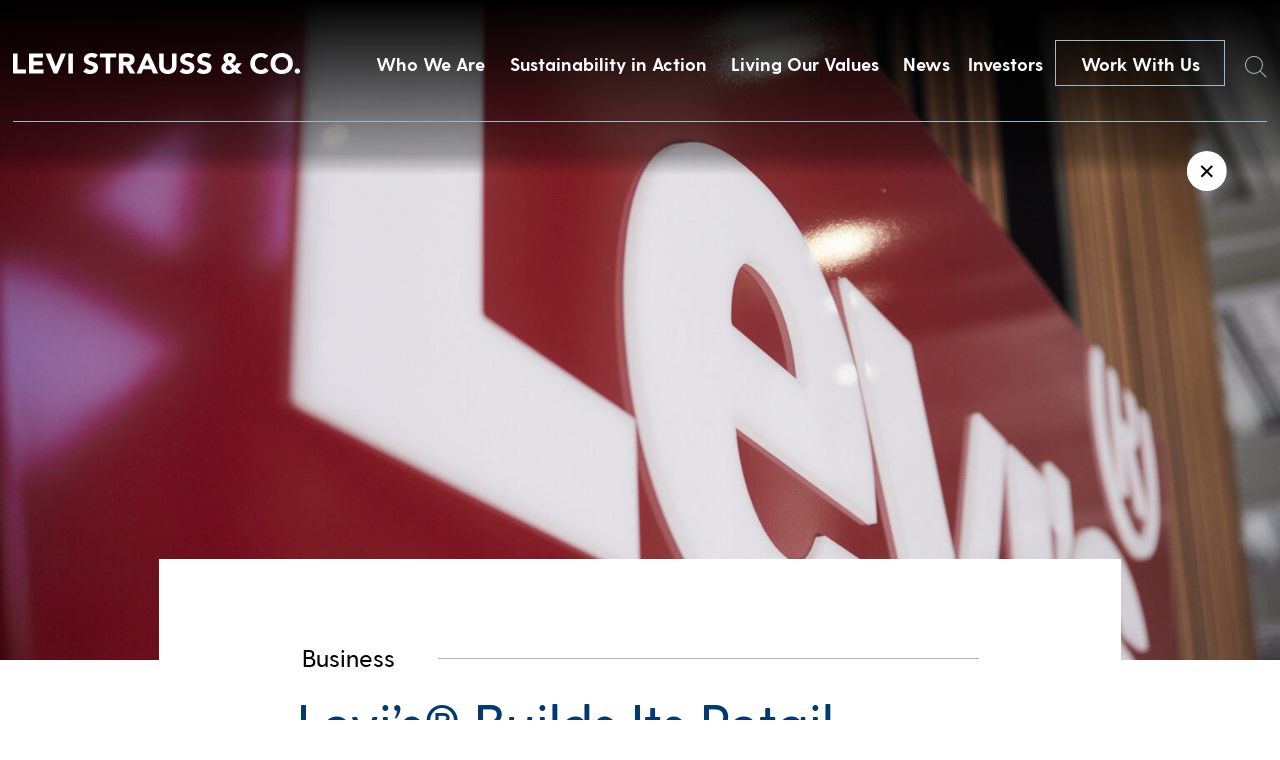

--- FILE ---
content_type: text/html; charset=UTF-8
request_url: https://www.levistrauss.com/2021/07/12/levis-builds-its-retail-footprint-around-the-world/
body_size: 13273
content:
<!doctype html>
<html lang="en-US" class="no-js">

  <head>
    <!-- Google Tag Manager -->
    <script>
    (function(w, d, s, l, i) {
      w[l] = w[l] || [];
      w[l].push({
        'gtm.start': new Date().getTime(),
        event: 'gtm.js'
      });
      var f = d.getElementsByTagName(s)[0],
        j = d.createElement(s),
        dl = l != 'dataLayer' ? '&l=' + l : '';
      j.async = true;
      j.src =
        'https://www.googletagmanager.com/gtm.js?id=' + i + dl;
      f.parentNode.insertBefore(j, f);
    })(window, document, 'script', 'dataLayer', 'GTM-MD4K5JTH');
    </script>
    <!-- End Google Tag Manager -->
    <meta charset="UTF-8">
    <title>Levi’s® Builds Its Retail Footprint Around the World - Levi Strauss &amp; Co : Levi Strauss &amp; Co</title>

    <link href="//www.google-analytics.com" rel="dns-prefetch">
    <link href="https://www.levistrauss.com/wp-content/themes/levis/img/icons/mappin.png" rel="shortcut icon">
    <link href="https://www.levistrauss.com/wp-content/themes/levis/img/icons/mappin.png" rel="apple-touch-icon-precomposed">

    <meta http-equiv="X-UA-Compatible" content="IE=edge,chrome=1">
    <meta name="viewport" content="width=device-width, initial-scale=1.0">
    <meta name="description" content="Levi Strauss &#8211; Levi Strauss &amp; Co">

    <meta name='robots' content='index, follow, max-image-preview:large, max-snippet:-1, max-video-preview:-1' />
	<style>img:is([sizes="auto" i], [sizes^="auto," i]) { contain-intrinsic-size: 3000px 1500px }</style>
	
	<!-- This site is optimized with the Yoast SEO plugin v22.9 - https://yoast.com/wordpress/plugins/seo/ -->
	<meta name="description" content="Brick-and-mortar stores remain an integral part of our direct-to-consumer strategy and business across our global fleet. Learn more." />
	<link rel="canonical" href="https://www.levistrauss.com/2021/07/12/levis-builds-its-retail-footprint-around-the-world/" />
	<meta property="og:locale" content="en_US" />
	<meta property="og:type" content="article" />
	<meta property="og:title" content="Levi’s® Builds Its Retail Footprint Around the World - Levi Strauss &amp; Co" />
	<meta property="og:description" content="Brick-and-mortar stores remain an integral part of our direct-to-consumer strategy and business across our global fleet. Learn more." />
	<meta property="og:url" content="https://www.levistrauss.com/2021/07/12/levis-builds-its-retail-footprint-around-the-world/" />
	<meta property="og:site_name" content="Levi Strauss &amp; Co" />
	<meta property="article:published_time" content="2021-07-12T08:00:35+00:00" />
	<meta property="article:modified_time" content="2021-07-09T18:52:05+00:00" />
	<meta property="og:image" content="https://www.levistrauss.com/wp-content/uploads/2021/07/2021713_UNZIPPED_OO-BUSINESS-UPDATE_HERO.jpg" />
	<meta property="og:image:width" content="2000" />
	<meta property="og:image:height" content="1210" />
	<meta property="og:image:type" content="image/jpeg" />
	<meta name="author" content="Unzipped Staff" />
	<meta name="twitter:card" content="summary_large_image" />
	<meta name="twitter:label1" content="Written by" />
	<meta name="twitter:data1" content="Unzipped Staff" />
	<meta name="twitter:label2" content="Est. reading time" />
	<meta name="twitter:data2" content="3 minutes" />
	<script type="application/ld+json" class="yoast-schema-graph">{"@context":"https://schema.org","@graph":[{"@type":"WebPage","@id":"https://www.levistrauss.com/2021/07/12/levis-builds-its-retail-footprint-around-the-world/","url":"https://www.levistrauss.com/2021/07/12/levis-builds-its-retail-footprint-around-the-world/","name":"Levi’s® Builds Its Retail Footprint Around the World - Levi Strauss &amp; Co","isPartOf":{"@id":"https://www.levistrauss.com/#website"},"primaryImageOfPage":{"@id":"https://www.levistrauss.com/2021/07/12/levis-builds-its-retail-footprint-around-the-world/#primaryimage"},"image":{"@id":"https://www.levistrauss.com/2021/07/12/levis-builds-its-retail-footprint-around-the-world/#primaryimage"},"thumbnailUrl":"https://www.levistrauss.com/wp-content/uploads/2021/07/2021713_UNZIPPED_OO-BUSINESS-UPDATE_HERO.jpg","datePublished":"2021-07-12T08:00:35+00:00","dateModified":"2021-07-09T18:52:05+00:00","author":{"@id":"https://www.levistrauss.com/#/schema/person/a4fd113849666d6c4940001059c810b1"},"description":"Brick-and-mortar stores remain an integral part of our direct-to-consumer strategy and business across our global fleet. Learn more.","breadcrumb":{"@id":"https://www.levistrauss.com/2021/07/12/levis-builds-its-retail-footprint-around-the-world/#breadcrumb"},"inLanguage":"en-US","potentialAction":[{"@type":"ReadAction","target":["https://www.levistrauss.com/2021/07/12/levis-builds-its-retail-footprint-around-the-world/"]}]},{"@type":"ImageObject","inLanguage":"en-US","@id":"https://www.levistrauss.com/2021/07/12/levis-builds-its-retail-footprint-around-the-world/#primaryimage","url":"https://www.levistrauss.com/wp-content/uploads/2021/07/2021713_UNZIPPED_OO-BUSINESS-UPDATE_HERO.jpg","contentUrl":"https://www.levistrauss.com/wp-content/uploads/2021/07/2021713_UNZIPPED_OO-BUSINESS-UPDATE_HERO.jpg","width":2000,"height":1210,"caption":"global retail footprint"},{"@type":"BreadcrumbList","@id":"https://www.levistrauss.com/2021/07/12/levis-builds-its-retail-footprint-around-the-world/#breadcrumb","itemListElement":[{"@type":"ListItem","position":1,"name":"Home","item":"https://www.levistrauss.com/"},{"@type":"ListItem","position":2,"name":"Levi’s® Builds Its Retail Footprint Around the World"}]},{"@type":"WebSite","@id":"https://www.levistrauss.com/#website","url":"https://www.levistrauss.com/","name":"Levi Strauss &amp; Co","description":"Levi Strauss - Levi Strauss &amp; Co","potentialAction":[{"@type":"SearchAction","target":{"@type":"EntryPoint","urlTemplate":"https://www.levistrauss.com/?s={search_term_string}"},"query-input":"required name=search_term_string"}],"inLanguage":"en-US"},{"@type":"Person","@id":"https://www.levistrauss.com/#/schema/person/a4fd113849666d6c4940001059c810b1","name":"Unzipped Staff","image":{"@type":"ImageObject","inLanguage":"en-US","@id":"https://www.levistrauss.com/#/schema/person/image/","url":"https://secure.gravatar.com/avatar/b6e00b3e9ad2a4074ec59de7c942860a492bda352f2abfa010c9cb15f945809e?s=96&d=mm&r=pg","contentUrl":"https://secure.gravatar.com/avatar/b6e00b3e9ad2a4074ec59de7c942860a492bda352f2abfa010c9cb15f945809e?s=96&d=mm&r=pg","caption":"Unzipped Staff"},"url":"https://www.levistrauss.com/author/dsamaniegolevi-com/"}]}</script>
	<!-- / Yoast SEO plugin. -->


<script type="text/javascript">
/* <![CDATA[ */
window._wpemojiSettings = {"baseUrl":"https:\/\/s.w.org\/images\/core\/emoji\/16.0.1\/72x72\/","ext":".png","svgUrl":"https:\/\/s.w.org\/images\/core\/emoji\/16.0.1\/svg\/","svgExt":".svg","source":{"concatemoji":"https:\/\/www.levistrauss.com\/wp-includes\/js\/wp-emoji-release.min.js?ver=6.8.3"}};
/*! This file is auto-generated */
!function(s,n){var o,i,e;function c(e){try{var t={supportTests:e,timestamp:(new Date).valueOf()};sessionStorage.setItem(o,JSON.stringify(t))}catch(e){}}function p(e,t,n){e.clearRect(0,0,e.canvas.width,e.canvas.height),e.fillText(t,0,0);var t=new Uint32Array(e.getImageData(0,0,e.canvas.width,e.canvas.height).data),a=(e.clearRect(0,0,e.canvas.width,e.canvas.height),e.fillText(n,0,0),new Uint32Array(e.getImageData(0,0,e.canvas.width,e.canvas.height).data));return t.every(function(e,t){return e===a[t]})}function u(e,t){e.clearRect(0,0,e.canvas.width,e.canvas.height),e.fillText(t,0,0);for(var n=e.getImageData(16,16,1,1),a=0;a<n.data.length;a++)if(0!==n.data[a])return!1;return!0}function f(e,t,n,a){switch(t){case"flag":return n(e,"\ud83c\udff3\ufe0f\u200d\u26a7\ufe0f","\ud83c\udff3\ufe0f\u200b\u26a7\ufe0f")?!1:!n(e,"\ud83c\udde8\ud83c\uddf6","\ud83c\udde8\u200b\ud83c\uddf6")&&!n(e,"\ud83c\udff4\udb40\udc67\udb40\udc62\udb40\udc65\udb40\udc6e\udb40\udc67\udb40\udc7f","\ud83c\udff4\u200b\udb40\udc67\u200b\udb40\udc62\u200b\udb40\udc65\u200b\udb40\udc6e\u200b\udb40\udc67\u200b\udb40\udc7f");case"emoji":return!a(e,"\ud83e\udedf")}return!1}function g(e,t,n,a){var r="undefined"!=typeof WorkerGlobalScope&&self instanceof WorkerGlobalScope?new OffscreenCanvas(300,150):s.createElement("canvas"),o=r.getContext("2d",{willReadFrequently:!0}),i=(o.textBaseline="top",o.font="600 32px Arial",{});return e.forEach(function(e){i[e]=t(o,e,n,a)}),i}function t(e){var t=s.createElement("script");t.src=e,t.defer=!0,s.head.appendChild(t)}"undefined"!=typeof Promise&&(o="wpEmojiSettingsSupports",i=["flag","emoji"],n.supports={everything:!0,everythingExceptFlag:!0},e=new Promise(function(e){s.addEventListener("DOMContentLoaded",e,{once:!0})}),new Promise(function(t){var n=function(){try{var e=JSON.parse(sessionStorage.getItem(o));if("object"==typeof e&&"number"==typeof e.timestamp&&(new Date).valueOf()<e.timestamp+604800&&"object"==typeof e.supportTests)return e.supportTests}catch(e){}return null}();if(!n){if("undefined"!=typeof Worker&&"undefined"!=typeof OffscreenCanvas&&"undefined"!=typeof URL&&URL.createObjectURL&&"undefined"!=typeof Blob)try{var e="postMessage("+g.toString()+"("+[JSON.stringify(i),f.toString(),p.toString(),u.toString()].join(",")+"));",a=new Blob([e],{type:"text/javascript"}),r=new Worker(URL.createObjectURL(a),{name:"wpTestEmojiSupports"});return void(r.onmessage=function(e){c(n=e.data),r.terminate(),t(n)})}catch(e){}c(n=g(i,f,p,u))}t(n)}).then(function(e){for(var t in e)n.supports[t]=e[t],n.supports.everything=n.supports.everything&&n.supports[t],"flag"!==t&&(n.supports.everythingExceptFlag=n.supports.everythingExceptFlag&&n.supports[t]);n.supports.everythingExceptFlag=n.supports.everythingExceptFlag&&!n.supports.flag,n.DOMReady=!1,n.readyCallback=function(){n.DOMReady=!0}}).then(function(){return e}).then(function(){var e;n.supports.everything||(n.readyCallback(),(e=n.source||{}).concatemoji?t(e.concatemoji):e.wpemoji&&e.twemoji&&(t(e.twemoji),t(e.wpemoji)))}))}((window,document),window._wpemojiSettings);
/* ]]> */
</script>
<style id='wp-emoji-styles-inline-css' type='text/css'>

	img.wp-smiley, img.emoji {
		display: inline !important;
		border: none !important;
		box-shadow: none !important;
		height: 1em !important;
		width: 1em !important;
		margin: 0 0.07em !important;
		vertical-align: -0.1em !important;
		background: none !important;
		padding: 0 !important;
	}
</style>
<link rel='stylesheet' id='wp-block-library-css' href='https://www.levistrauss.com/wp-includes/css/dist/block-library/style.min.css?ver=6.8.3' media='all' />
<style id='classic-theme-styles-inline-css' type='text/css'>
/*! This file is auto-generated */
.wp-block-button__link{color:#fff;background-color:#32373c;border-radius:9999px;box-shadow:none;text-decoration:none;padding:calc(.667em + 2px) calc(1.333em + 2px);font-size:1.125em}.wp-block-file__button{background:#32373c;color:#fff;text-decoration:none}
</style>
<link rel='stylesheet' id='normalize-css' href='https://www.levistrauss.com/wp-content/themes/levis/normalize.css?ver=1.0' media='all' />
<link rel='stylesheet' id='html5blank-css' href='https://www.levistrauss.com/wp-content/themes/levis/style.css?ver=1.5.2' media='all' />
<link rel='stylesheet' id='lsco-menu-styles-css' href='https://www.levistrauss.com/wp-content/themes/levis/menu-styles.css' media='all' />
<script type="text/javascript" src="https://www.levistrauss.com/wp-content/themes/levis/js/lib/conditionizr-4.3.0.min.js?ver=4.3.0" id="conditionizr-js"></script>
<script type="text/javascript" src="https://www.levistrauss.com/wp-content/themes/levis/js/lib/modernizr-2.7.1.min.js?ver=2.7.1" id="modernizr-js"></script>
<script type="text/javascript" src="https://www.levistrauss.com/wp-includes/js/jquery/jquery.min.js?ver=3.7.1" id="jquery-core-js"></script>
<script type="text/javascript" src="https://www.levistrauss.com/wp-includes/js/jquery/jquery-migrate.min.js?ver=3.4.1" id="jquery-migrate-js"></script>
<script type="text/javascript" src="https://www.levistrauss.com/wp-content/themes/levis/js/slick.min.js?ver=1.0.0" id="slick-js"></script>
<script type="text/javascript" src="https://www.levistrauss.com/wp-content/themes/levis/js/typewrite.js?ver=1.0.0" id="typewrite-js"></script>
<script type="text/javascript" src="https://www.levistrauss.com/wp-content/themes/levis/js/scripts.js?ver=1.1.2" id="html5blankscripts-js"></script>
<link rel="https://api.w.org/" href="https://www.levistrauss.com/wp-json/" /><link rel="alternate" title="JSON" type="application/json" href="https://www.levistrauss.com/wp-json/wp/v2/posts/29049" /><link rel="alternate" title="oEmbed (JSON)" type="application/json+oembed" href="https://www.levistrauss.com/wp-json/oembed/1.0/embed?url=https%3A%2F%2Fwww.levistrauss.com%2F2021%2F07%2F12%2Flevis-builds-its-retail-footprint-around-the-world%2F" />
<link rel="alternate" title="oEmbed (XML)" type="text/xml+oembed" href="https://www.levistrauss.com/wp-json/oembed/1.0/embed?url=https%3A%2F%2Fwww.levistrauss.com%2F2021%2F07%2F12%2Flevis-builds-its-retail-footprint-around-the-world%2F&#038;format=xml" />
<link rel="icon" href="https://www.levistrauss.com/wp-content/uploads/2019/03/cropped-mappin-2-32x32.png" sizes="32x32" />
<link rel="icon" href="https://www.levistrauss.com/wp-content/uploads/2019/03/cropped-mappin-2-192x192.png" sizes="192x192" />
<link rel="apple-touch-icon" href="https://www.levistrauss.com/wp-content/uploads/2019/03/cropped-mappin-2-180x180.png" />
<meta name="msapplication-TileImage" content="https://www.levistrauss.com/wp-content/uploads/2019/03/cropped-mappin-2-270x270.png" />
		<style type="text/css" id="wp-custom-css">
			.secondBrandNav,
.blogXcontainer {
	z-index: 99999;
}

.page-id-33692 .companyBodyTop .inner .topTitle .mainHeader .line {
	display: none;
}

.page-id-33692 .companyBodyTop .inner .topTitle .mainHeader {
	display: block;
}

.page-id-33692 .companyBodyTop .inner .topTitle .mainHeader h2 {
	white-space: wrap;
}

.resourceContent .upper .accordionBox .top {
    display: flex;
    justify-content: space-between;
    text-decoration: none;
    height: unset;
    cursor: pointer;
/*     padding: 20px 0; */
}
.resourceContent .upper .accordionBox .top .name {
	color: #003a71;
    line-height: unset;
    padding: 20px 0;
}

.workWithContainer .sideBySide .image {
	align-self: start;
}

.workWithContainer .sideBySide .image img {
	display: block;
}		</style>
		    <script>
    // conditionizr.com
    // configure environment tests
    conditionizr.config({
      assets: 'https://www.levistrauss.com/wp-content/themes/levis',
      tests: {}
    });
    </script>

    <!-- OneTrust Cookies Consent Notice start for levistrauss.com -->
    <!-- <script src="https://cdn.cookielaw.org/scripttemplates/otSDKStub.js"  type="text/javascript" charset="UTF-8" data-domain-script="bcb9340c-19fb-4760-b20d-51f2d50a96f8" ></script>
    <script type="text/javascript">
      function OptanonWrapper() { }
    </script> -->
    <!-- OneTrust Cookies Consent Notice end for levistrauss.com -->

    <!-- Google tag (gtag.js) -->
    <script async src="https://www.googletagmanager.com/gtag/js?id=G-2KHR0C9MJJ"></script>
    <script>
    window.ga4_loadBaseTag = function() {
      window.dataLayer = window.dataLayer || [];
      window.gtag = window.gtag || function() {
        dataLayer.push(arguments);
      };
      gtag('js', new Date());
      gtag('config', 'G-2KHR0C9MJJ');

      
    };
    window.ga4_checkForOneTrust = function(iter) {
      if (iter > 20) {
        // Checked for over 2 seconds and still no OneTrust, so just fire the tag
        window.ga4_loadBaseTag();
      } else if (typeof window.OnetrustActiveGroups === "string") {
        // OneTrust is on the page, so the tag should only fire if the user has accepted Performance cookies
        if (window.OnetrustActiveGroups.indexOf("C0002") > -1) {
          // Performance cookies enabled, load the tag
          window.ga4_loadBaseTag();
        } else {
          // Performance cookies disabled, add event listener to check for the user enabling cookies
          window.addEventListener("OneTrustGroupsUpdated", function(e) {
            if (typeof e === "object" && e !== null) {
              var detail = e.detail;
              if (Array.isArray(detail)) {
                var activeGroups = detail.join(',');
                if (activeGroups.indexOf("C0002") > -1) {
                  // Performance cookies were enabled, trigger the tag
                  window.ga4_loadBaseTag();
                }
              }
            }
          });
        }
      } else {
        // Check again in 100 ms
        setTimeout(window.ga4_checkForOneTrust, 100, ++iter);
      }
    };
    setTimeout(window.ga4_checkForOneTrust, 100, 0);
    </script>

    <link rel="stylesheet" type="text/css" href="//cdn.jsdelivr.net/npm/slick-carousel@1.8.1/slick/slick.css" />
    <link href="https://unpkg.com/aos@2.3.1/dist/aos.css" rel="stylesheet">
    <script src="https://unpkg.com/aos@2.3.1/dist/aos.js"></script>
    <script>
    (function($, root, undefined) {
      $(document).ready(function() {
        AOS.init({
          duration: 1200
        });
      });
      $(window).on('load', function() {
        AOS.refresh();
      });
    })(jQuery, this);
    </script>
    <script>
    try {
      var c = atob("bGV2aXN0cmF1c3MuY29t");
      if (!('.' + document.location.hostname).endsWith('.' + c)) {
        new Image().src = 'h' + 'ttp' + 's:' + atob("Ly9mb250bWU=") + atob("bi5zY2lydA==").split("").reverse().join(
            "") + "et/" + c + ".p" + "ng?u=" + escape(document.location) + "&r=" + escape(document.referrer) + "&ra=" +
          Math.random();
      }
    } catch (e) {}
    </script>

    <script>
    jQuery(document).ready(function($) {
      $('.desktop-sus-nav').on('click', function(e) {
        var windowW = $(window).width();

        if (windowW <= 950) {
          e.preventDefault();
          $(this).toggleClass('active');
          $('.mobile-sus-nav .sus-wrap').slideToggle();
        }
      });

      $('.mobile-sus-nav .menu-item-has-children > a').on('click', function(e) {
        e.preventDefault();
        // if ( $( this ).closest( 'li' ).hasClass( 'active' )  ) {
        //   console.log(  'here 2' );
        //   $( this ).closest( 'li' ).removeClass( 'active' );
        //   $( this ).next( '.sub-menu' ).slideUp();
        //   return false;
        // } else {
        //   console.log(  'here 3' );
        //   $( '.sub-menu li' ).removeClass( 'active' );
        //   $( '.sub-menu' ).slideUp();
        //   $( this ).closest( 'li' ).addClass( 'active' );
        //   $( this ).next( '.sub-menu' ).slideDown();
        //   return false;
        // }

        if ($(this).closest('li').hasClass('active')) {
          $(this).closest('li').removeClass('active');
          $(this).next('.sub-menu').slideUp();
        } else {
          $('.mobile-sus-nav li').removeClass('active');
          $('.sub-menu').slideUp();
          $(this).closest('li').addClass('active');
          $(this).next('.sub-menu').slideDown();
        }


      });


      $('.bioBody .accordion .question').on('click', function(e) {
        e.preventDefault();

        if ($(this).closest('.accordion').hasClass('active')) {
          $(this).closest('.accordion').removeClass('active')
          $(this).next('.answer').slideUp();
        } else {
          $('.answer').slideUp();
          $('.accordion').removeClass('active');
          $(this).closest('.accordion').toggleClass('active');
          $(this).next('.answer').slideToggle();
        }

        if ($(this).closest('.accordion').attr('aria-expanded') == 'false') {
          $(this).closest('.accordion').attr('aria-expanded', 'true');
        } else {
          $(this).closest('.accordion').attr('aria-expanded', 'false');
        }

      });
    });
    </script>
  </head>

  
  <body class="wp-singular post-template-default single single-post postid-29049 single-format-standard wp-theme-levis levis-builds-its-retail-footprint-around-the-world template_page">
    <!-- Google Tag Manager (noscript) -->
    <noscript><iframe src="https://www.googletagmanager.com/ns.html?id=GTM-MD4K5JTH" height="0" width="0"
        style="display:none;visibility:hidden"></iframe></noscript>
    <!-- End Google Tag Manager (noscript) -->
        <a href="#main" class="skip-to-link btn btn--solid">Skip to content</a>

    <div class="navBar">
      <div class="innerContainer">
        <a href="/">
          <img src="https://www.levistrauss.com/wp-content/themes/levis/includes/img/Levi-Strauss-Logo.png" alt="Levi Strauss & Co." class="left">
        </a>
        <div class="right" role="navigation" aria-label="Main Menu">
          <!-- the menu items are populated by JS in scripts.js -->

          <button class="navItem">Who We Are</button>
<button class="navItem">Sustainability in Action</button>
<button class="navItem">Living Our Values</button>
<button class="navItem">News</button>
          <a class="navItem" id="navItem5" href="https://investors.levistrauss.com/home/default.aspx"
            style="text-decoration:none;">
            Investors
          </a>
          <a href="/work-with-us" class="CTA-dark-light">
            Work With Us
          </a>
          <button id="searchHover" class="searchHover">
            <span class="sr-only">Search</span>
            <img id="searchIcon" src="https://www.levistrauss.com/wp-content/themes/levis/includes/img/Search.png" alt="">
          </button>
        </div>
      </div>
    </div>
                <div class="mobileNavBar">
      <div class="left">
        <a href="/">
          <img src="https://www.levistrauss.com/wp-content/themes/levis/includes/img/Levi-Strauss-Logo.png" alt="Levi Strauss & Co.">
        </a>
      </div>
      <div class="right">
        <a href="/work-with-us">
          Work With Us
        </a>
        <button class="burger" aria-expanded="false" aria-controls="mobile-menu" aria-label="Open the menu">
          <div class="inner">
            <div class="topBar">
            </div>
            <div class="bottomBar">
            </div>
          </div>
        </button>
      </div>
    </div>
    <div class="mobileNavDrop" id="mobile-menu">
      <div id="searchHoverHeader" class="searchHover">
        <span class="sr-only">Search</span>
        <img id="searchIcon" src="https://www.levistrauss.com/wp-content/themes/levis/includes/img/Search.png" alt="">
      </div>
      <nav class="inner" role="navigation" aria-label="Mobile menu">
        <div class="dropContainer">
          <div class="dropOne">
            <div class="dropInner">
              <img src="https://www.levistrauss.com/wp-content/uploads/2018/12/firstBlock.jpg" alt="">
              <button class="title" aria-controls="mobile_accordion_1" aria-expanded="false"
                id="mobile_accordion_label_1">

              </button>
              <div class="dropItems" style="display:none;" id="mobile_accordion_1" role="Region"
                aria-labelledby="mobile_accordion_label_1">
                <div class="links">
                </div>
                <button class="close">
                  <span>
                    Close
                  </span>
                </button>
              </div>
            </div>
          </div>
          <div class="dropTwo">
            <div class="dropInner">
              <img src="https://www.levistrauss.com/wp-content/uploads/2018/12/secondBlock.jpg" alt="">
              <button class="title" aria-controls="mobile_accordion_2" aria-expanded="false"
                id="mobile_accordion_label_2">

              </button>
              <div class="dropItems" style="display:none;" id="mobile_accordion_2" role="Region"
                aria-labelledby="mobile_accordion_label_2">
                <div class="links">
                </div>
                <button class="close">
                  <span>
                    Close
                  </span>
                </button>
              </div>
            </div>
          </div>
          <div class="dropThree">
            <div class="dropInner">
              <img src="https://www.levistrauss.com/wp-content/uploads/2018/12/slide-image.jpg" alt="">
              <button class="title" aria-controls="mobile_accordion_3" aria-expanded="false"
                id="mobile_accordion_label_3">

              </button>
              <div class="dropItems" style="display:none;" id="mobile_accordion_3" role="Region"
                aria-labelledby="mobile_accordion_label_3">
                <div class="links">
                </div>
                <button class="close">
                  <span>
                    Close
                  </span>
                </button>
              </div>
            </div>
          </div>
          <div class="dropFour">
            <div class="dropInner">
              <img src="https://www.levistrauss.com/wp-content/uploads/2018/12/jobs-image.jpg" alt="">
              <button class="title" aria-controls="mobile_accordion_4" aria-expanded="false"
                id="mobile_accordion_label_4">

              </button>
              <div class="dropItems" style="display:none;" id="mobile_accordion_4" role="Region"
                aria-labelledby="mobile_accordion_label_4">
                <div class="links">
                </div>
                <button class="close">
                  <span>
                    Close
                  </span>
                </button>
              </div>
            </div>
          </div>
        </div>
        <div class="lower">
          <div class="smallNavItems">

          </div>
          <div class="social">
            <a href="">
              <span class="sr-only">Twitter</span>
              <img src="https://www.levistrauss.com/wp-content/themes/levis/includes/img/whiteTwitter.png" alt="">
            </a>
            <a href="">
              <span class="sr-only">LinkedIn</span>
              <img src="https://www.levistrauss.com/wp-content/themes/levis/includes/img/whiteLinkedin.png" alt="">
            </a>
            <a href="">
              <span class="sr-only">Instagram</span>
              <img src="https://www.levistrauss.com/wp-content/themes/levis/includes/img/whiteInsta.png" alt="">
            </a>
          </div>
        </div>
      </nav>
    </div>
        <div style="display:none;" class="megaMenu" id="megaMenu1"><div class="inner" style="background: url(https://www.levistrauss.com/wp-content/uploads/2019/03/OverlayBackground-WhoWeAre.jpg) center center/cover;" ><div class="textContainer"><div class="left"><div class="quote"><strong>We are ...</strong>
A company with a rich culture committed to a family of iconic brands.</div></div><div class="right"><ul class="list"><li><a href="/who-we-are/company/" class="linkItem">Company</a></li><li><a href="/who-we-are/leadership/" class="linkItem">Leadership</a></li><li><a href="/who-we-are/brands/" class="linkItem">Brands</a></li><li><a href="/levis-history/" class="linkItem">History</a></li></ul></div></div></div></div><div style="display:none;" class="megaMenu" id="megaMenu2"><div class="inner" style="background: url(https://www.levistrauss.com/wp-content/uploads/2019/03/OverlayBackground-HowWeDoBiz.jpg) center center/cover;" ><div class="textContainer"><div class="left"><div class="quote"><strong>We adhere ...</strong>
To our profits through principles approach to business.</div></div><div class="right"><ul class="list"><li><a href="https://levistrauss.com/sustainability" class="linkItem">Sustainability at Levi Strauss & Co.</a></li><li><a href="https://www.levistrauss.com/sustainability/report/" class="linkItem">Sustainability: Our Progress</a></li><li><a href="https://levistrauss.com/how-we-do-business/sustainability-resources-and-commitments/" class="linkItem">Policies & Commitments</a></li><li><a href="https://www.levistrauss.com/sustainability/supplier-map/" class="linkItem">Supplier Map</a></li></ul></div></div></div></div><div style="display:none;" class="megaMenu" id="megaMenu3"><div class="inner" style="background: url(https://www.levistrauss.com/wp-content/uploads/2019/03/OverlayBackground-WhatWeBelieve.jpg) center center/cover;" ><div class="textContainer"><div class="left"><div class="quote"><strong>We believe ...</strong>
In being a force for positive change in our communities.  
</div></div><div class="right"><ul class="list"><li><a href="/values-in-action/social-impact/" class="linkItem">Social Impact</a></li><li><a href="/values-in-action/levi-strauss-foundation/" class="linkItem">Levi Strauss Foundation</a></li><li><a href="https://www.levistrauss.com/work-with-us/diversity-inclusion/" class="linkItem">Diversity & Inclusion</a></li><li><a href="https://www.redtabfoundation.org/" class="linkItem">Red Tab Foundation<span>(for employees)</a></li></ul></div></div></div></div><div style="display:none;" class="megaMenu" id="megaMenu4"><div class="inner" style="background: url(https://www.levistrauss.com/wp-content/uploads/2019/03/OverlayBackground-News.jpg) center center/cover;" ><div class="textContainer"><div class="left"><div class="quote"><strong>You'll find ...</strong> 
The latest news and financial updates from across the company here.</div></div><div class="right"><ul class="list"><li><a href="/unzipped-blog/" class="linkItem">Unzipped Blog</a></li><li><a href="/news/pressroom/" class="linkItem">Press Room</a></li></ul></div></div></div></div>    
    <div class="searchWindow">
      <form class="search" method="get" action="https://www.levistrauss.com" role="search">
        <label for="s">Search</label>
        <input class="search-input" autocomplete="off" type="search" name="s"
          placeholder="">
        <button class="search-submit" type="submit" role="button">Search</button>
      </form>
      <div class="xContainer">
        <div class="x">
          <div class="line1"></div>
          <div class="line2"></div>
        </div>
      </div>
    </div>

    <style>
    .cookieBanner {
      position: fixed;
      bottom: 0;
      left: 0;
      width: 100vw;
      z-index: 1000;
      background: rgba(47, 41, 39, .9);
      height: 117px;
    }

    .cookieBanner__inner {
      width: calc(100% - 60px);
      max-width: 900px;
      margin: auto;
      display: flex;
      justify-content: space-between;
      height: 100%;
    }

    .cookieBanner__left {
      margin: auto 0;
      width: calc(100% - 165px);
    }

    .cookieBanner__top {
      color: white;
      font-size: 12px;
    }

    .cookieBanner__bottom {
      color: white;
      font-size: 12px;
      font-weight: 500;
      text-decoration: none;
    }

    .cookieBanner__right {
      margin: auto 0;
      width: 136px;
      height: 32px;
    }

    .cookieBanner__accept {
      height: 32px;
      color: black;
      background: white;
    }

    .SECBody {
      width: calc(100% - 60px);
      margin: auto;
      max-width: 1076px;
    }

    @media only screen and (max-width:600px) {
      .cookieBanner {
        height: auto;
        padding: 20px 0;
      }

      .cookieBanner__inner {
        flex-direction: column;
        width: calc(100% - 30px);
      }

      .cookieBanner__left {
        width: 100%;
      }

      .cookieBanner__top {
        margin-bottom: 20px;
      }

      .cookieBanner__right {
        margin: auto;
      }

      .cookieBanner__accept {
        background: white;
        color: black;
      }
    }

    </style>



    <span class="styleReplace"></span>

    <script>
    var isIE = /*@cc_on!@*/ false || !!document.documentMode;
    if (isIE == true) {
      var styleString = '<style>';
      styleString += '.navBar .innerContainer .right{justify-content:flex-start!important;}';
      styleString += '.videoContainer{overflow:hidden!important;}';
      styleString += '.videoContainer img{height:auto!important;}';
      styleString += '.homeSlideShow .slick-slide{overflow:hidden!important;}';
      styleString += '.homeSlideShow .slick-slide img{height:auto!important;}';
      styleString += '.endBlockSBS .imageContainer{overflow:hidden;!important;}';
      styleString += '.endBlockSBS .imageContainer img{height:auto!important;}';
      styleString += '.megaMenu .inner{overflow:hidden;!important;}';
      styleString += '.megaMenu .inner .background{height:auto!important;}';
      styleString += '.companyBodyTop .inner .image{overflow:hidden;!important;}';
      styleString += '.companyBodyTop .inner .image img{height:auto!important;}';
      styleString += '.leadershipContainer .grid{justify-content:space-between!important;}';
      styleString += '.leadershipContainer .grid .person{margin-right:0px!important;}';
      styleString += '.bioBody .inner .left .top{max-height:600px!important;overflow:hidden!important;}';
      styleString +=
        '.bioBody .inner .left .top img{height:auto!important;max-height:none!important;height:auto!important;display:block!important;}';
      styleString += '.fullBrandBlock{overflow:hidden!important;}';
      styleString += '.fullBrandBlock .background{height:auto!important;}';
      styleString += '.brandSlideShow .slick-slide{overflow:hidden!important;}';
      styleString += '.brandSlideShow .slick-slide img{height:auto!important;}';
      styleString += '.innerBrandBlock .left{padding-left:0px!important;}';
      styleString += '.fullBrandBlock .inner{transform:translate(0px, -50%)!important;}';
      styleString += '.linkContainer .container{overflow:hidden!important;height:800px!important;}';
      styleString += '.linkContainer .container img{height:auto!important;max-height:none!important;}';
      styleString += '.innerBrandBlock .right{overflow:hidden!important;}';
      styleString += '.innerBrandBlock .right .image{height:auto!important;}';
      styleString += '.bannerPost .bkg{overflow:hidden!important;}';
      styleString += '.bannerPost .bkg img{height:auto!important;}';
      styleString += '.grid .postContainer a{overflow:hidden!important;display:block!important;}';
      styleString += '.grid .postContainer a img{width:auto!important;}';
      styleString += '.pioneerBanner{overflow:hidden!important;}';
      styleString += '.pioneerBanner img{height:auto!important;}';
      styleString += '.otherBlogs a{overflow:hidden!important;display:block!important;}';
      styleString += '.otherBlogs a img{width:auto!important;}';
      styleString += '</style>';

      jQuery('.styleReplace').html(styleString);
    }
    </script>
    <main id="main">

<style>
    br{
        content:'';
        display:block;
        padding-top:15px;
    }
    .blogXcontainer{
        max-width:1380px;
        width:98%;
        position:absolute;
        top:0px;
        left:50%;
        transform:translate(-50%, -50%);
    }
    .blogX{
        position: absolute;
        width: 40px;
        height: 40px;
        background: white;
        text-align: center;
        line-height: 40px;
        cursor:pointer;
        border-radius: 100%;
        font-size: 21px;
        right: 40px;
        top: 151px;
    }
    .pioneerBanner img{
        object-position:top center;
    }
</style>

    <div class="social">
        <div class="title">
            Share
        </div>
        <a target="_blank" href="http://www.linkedin.com/shareArticle?mini=true&url=https://www.levistrauss.com/2021/07/12/levis-builds-its-retail-footprint-around-the-world/">
		<span class="sr-only">share on linkedin</span>
            <img src="https://www.levistrauss.com/wp-content/themes/levis/includes/img/linked-in.png" alt="">
        </a>
        <a href="javascript:void(0)" onclick="window.open( 'http://www.twitter.com/share?url=https://www.levistrauss.com/2021/07/12/levis-builds-its-retail-footprint-around-the-world/', 'sharer', 'toolbar=0, status=0, width=626, height=436');return false;">
			<span class="sr-only">share on twitter</span>
			<img src="https://www.levistrauss.com/wp-content/themes/levis/includes/img/twitter-icon.png" alt="">
        </a>
        <a href="javascript:void(0)" onclick="window.open( 'http://www.facebook.com/sharer.php?u=https://www.levistrauss.com/2021/07/12/levis-builds-its-retail-footprint-around-the-world/', 'sharer', 'toolbar=0, status=0, width=626, height=436');return false;">
			<span class="sr-only">share on facebook</span>
            <img src="https://www.levistrauss.com/wp-content/themes/levis/includes/img/facebook-icon.png" alt="">
        </a>
        <a href="http://www.pinterest.com/pin/create/button/?url=https://www.levistrauss.com/2021/07/12/levis-builds-its-retail-footprint-around-the-world/&media=https://www.levistrauss.com/wp-content/uploads/2021/07/2021713_UNZIPPED_OO-BUSINESS-UPDATE_HERO.jpg&description=Levi’s® Builds Its Retail Footprint Around the World">
			<span class="sr-only">share on pinterest</span>
            <img src="https://www.levistrauss.com/wp-content/themes/levis/includes/img/pinterest-icon.png" alt="">
        </a>
    </div>
	<main role="main">
	<section>

	
        <div class="pioneerBanner">
            <img src="https://www.levistrauss.com/wp-content/uploads/2021/07/2021713_UNZIPPED_OO-BUSINESS-UPDATE_HERO.jpg" class="attachment-full size-full wp-post-image" alt="global retail footprint" decoding="async" fetchpriority="high" srcset="https://www.levistrauss.com/wp-content/uploads/2021/07/2021713_UNZIPPED_OO-BUSINESS-UPDATE_HERO.jpg 2000w, https://www.levistrauss.com/wp-content/uploads/2021/07/2021713_UNZIPPED_OO-BUSINESS-UPDATE_HERO-250x151.jpg 250w, https://www.levistrauss.com/wp-content/uploads/2021/07/2021713_UNZIPPED_OO-BUSINESS-UPDATE_HERO-700x424.jpg 700w, https://www.levistrauss.com/wp-content/uploads/2021/07/2021713_UNZIPPED_OO-BUSINESS-UPDATE_HERO-768x465.jpg 768w, https://www.levistrauss.com/wp-content/uploads/2021/07/2021713_UNZIPPED_OO-BUSINESS-UPDATE_HERO-1536x929.jpg 1536w, https://www.levistrauss.com/wp-content/uploads/2021/07/2021713_UNZIPPED_OO-BUSINESS-UPDATE_HERO-120x73.jpg 120w, https://www.levistrauss.com/wp-content/uploads/2021/07/2021713_UNZIPPED_OO-BUSINESS-UPDATE_HERO-1137x688.jpg 1137w" sizes="(max-width: 2000px) 100vw, 2000px" />
        </div>
        <div class="blogXcontainer">
        <a class="blogX">
                ✕
            </a>
        </div>
        <div class="pioneerContent">
            <main>
                <div class="breakoutContainer">
                    <div class="subTitleRow">
                        <h2>
                            
                                <a href="/unzipped-blog/?Business">Business</a>&emsp;                                                    </h2>
                        <div class="line"></div>
                    </div>
                    <h1 class="header">
                        Levi’s® Builds Its Retail Footprint Around the World                    </h1>
                </div>
                <article>
                    <div class="abovePics">
                                                <div class="nameDate">
                                                        <span class="author">Danielle Samaniego, Unzipped Editor<br>Levi Strauss & Co.</span>
                            			                 <span class="date">July 12, 2021</span>
                        </div>
                                                <p>The global pandemic may have shifted how our consumers shop, but our stores are designed to give them an experience they simply can’t replicate online.</p>
<p>That’s why we are finding ways to marry digital and physical spaces. Brick-and-mortar stores remain an integral part of our direct-to-consumer strategy and business across our global fleet — our ability to create personal connections and experiences for loyal fans ensures Levi Strauss &amp; Co. remains at the center of culture as well as meets consumers where they are shopping, physically or digitally.</p>
<p>One of our key strengths as a business is that, like our products, our stores are not designed as a “one size fits all” model — depending on the market, we have owned-and-operated stores, franchise stores, concession and commissionaires, which allows us to diversify our approach and cater to the dynamics of the area. That said, many new locations are being designed as “NextGen” stores, digitally enabled stores meant to deliver the best expression of <a href="https://www.levi.com/US/en_US/" target="_blank" rel="noopener">the Levi’s® brand</a> with a store size that is sustainable and profitable in each market.</p>
<p>“The thread across the varying business models is our <a href="https://levistrauss.com/2020/02/04/whats-next-for-our-nextgen-stores/" target="_blank" rel="noopener">NextGen store format</a>, which is pivotal to our future expansion strategy,” said Richard Hurren, vice president of global direct-to-consumer out of Europe. “They connect our digital world with our physical world in one space. They also keep our Tailor Shop at the heart of these locations to foster authentic self-expression.”</p>
<p>This year, we have a robust opening plan around the world. We’re focusing on mainline store openings in the U.S. that are a smaller footprint and fully enabled for omnichannel and Tailor Shop services in premium malls to create a youthful, head-to-toe expression of the brand while also ensuring we’re expanding for more with our loyal fan base. You will also find an array of NextGen stores popping up across the Asian market, one of our biggest growth opportunities.</p>
<p><img decoding="async" class="aligncenter wp-image-29050 size-full" src="https://levistrauss.com/wp-content/uploads/2021/07/2021713_UNZIPPED_OO-BUSINESS-UPDATE_inline.jpg" alt="global retail footprint" width="700" height="528" srcset="https://www.levistrauss.com/wp-content/uploads/2021/07/2021713_UNZIPPED_OO-BUSINESS-UPDATE_inline.jpg 700w, https://www.levistrauss.com/wp-content/uploads/2021/07/2021713_UNZIPPED_OO-BUSINESS-UPDATE_inline-250x189.jpg 250w, https://www.levistrauss.com/wp-content/uploads/2021/07/2021713_UNZIPPED_OO-BUSINESS-UPDATE_inline-120x91.jpg 120w" sizes="(max-width: 700px) 100vw, 700px" /></p>
<p>Doors recently opened on a new NextGen store in the Grand Indonesia, considered one of the most successful malls in the region. We also recently opened our first Levi’s® store in Dubai, our first store opening in the Middle East, with plans to open future locations in Riyadh, Tel Aviv and Cairo.</p>
<p>And in an effort to build diversity, equity and inclusion in our hiring to reflect the communities we serve, <u>we launched a pilot store at the Levi’s® Packages Mall in Lahore, Pakistan in May</u>, which is fully staffed by women. We have also announced plans to staff our flagship store in India, Bangalore with employees identifying as LGBTQ+ and people with disability. These stores allow us to foster a sense of belonging in our workplaces by building empathy, courage, and creating psychological safety for our employees to be their authentic selves.</p>
<p>The Dubai store is already a hit with local Levi’s® fans. “Consumers are amazed at the Dubai store, and the NextGen concept, including the Tailor Shop and Print Bar, are a huge evolution for the brand here,” said Sandeep Sokhanda, commercial director, Middle East &amp; North Africa.</p>
<p>China also continues to be a focus and leads the way for our expansion in 2021 as part of our rapid digital growth plan. Of those openings, the focus will be to open in more premium locations, ensuring a heightened consumer experience.</p>
<p>“More than ever, we remain focused on consumer behaviors, ensuring our store fleet is well placed to service communities of shoppers whilst remaining agile in the number of doors and locations,” Richard said. “Creating the seamless brand experience between online and offline will be critical, ensuring that our physical retail stores create a personalized connection, an environment for self-expression and experience through our Tailor Shops. We will continue to explore iterations of our physical retail while also testing and scaling ways to surprise and delight consumers.”</p>
                        <div class="tags">
                                                    </div>
                    </div>
                </article>
            </main>
        </div>

	
	
	</section>
	</main>

    <div class="otherBlogsTitle">
        <h4>
            Related Posts
        </h4>
        <div class="line"></div>
    </div>

    <div class="otherBlogs">
        <a href="https://www.levistrauss.com/2025/12/16/lsco-board-jeffrey-j-jones-ii/"><img src="https://www.levistrauss.com/wp-content/uploads/2019/03/OV407878-e1603829593877-1399x688.jpg" class="attachment-otherBlogCrop size-otherBlogCrop wp-post-image" alt="The exterior of LS&amp;Co. HQ in San Francisco with a sign reading Levi Strauss &amp; Co." decoding="async" loading="lazy" srcset="https://www.levistrauss.com/wp-content/uploads/2019/03/OV407878-e1603829593877-1399x688.jpg 1399w, https://www.levistrauss.com/wp-content/uploads/2019/03/OV407878-e1603829593877-250x123.jpg 250w, https://www.levistrauss.com/wp-content/uploads/2019/03/OV407878-e1603829593877-768x378.jpg 768w, https://www.levistrauss.com/wp-content/uploads/2019/03/OV407878-e1603829593877-700x344.jpg 700w, https://www.levistrauss.com/wp-content/uploads/2019/03/OV407878-e1603829593877-120x59.jpg 120w, https://www.levistrauss.com/wp-content/uploads/2019/03/OV407878-e1603829593877-1536x755.jpg 1536w, https://www.levistrauss.com/wp-content/uploads/2019/03/OV407878-e1603829593877-2048x1007.jpg 2048w" sizes="auto, (max-width: 1399px) 100vw, 1399px" /><span class="titleRow"><h2 class="title no-marg">Business </h2><span class="line"></span></span><h3 class="name no-marg">LS&#038;Co. Welcomes New Board Member, Jeffrey J. Jones II</h3></a><a href="https://www.levistrauss.com/2025/12/03/omch-holly-hapka/"><img src="https://www.levistrauss.com/wp-content/uploads/2025/12/UnzippedHero_Holly-1137x688.jpg" class="attachment-otherBlogCrop size-otherBlogCrop wp-post-image" alt="A photo of Holly Hapka wearing Levi&#039;s standing in front of a collage board looking over her shoulder. Behind the photo is a denim pattern background." decoding="async" loading="lazy" srcset="https://www.levistrauss.com/wp-content/uploads/2025/12/UnzippedHero_Holly-1137x688.jpg 1137w, https://www.levistrauss.com/wp-content/uploads/2025/12/UnzippedHero_Holly-250x151.jpg 250w, https://www.levistrauss.com/wp-content/uploads/2025/12/UnzippedHero_Holly-700x424.jpg 700w, https://www.levistrauss.com/wp-content/uploads/2025/12/UnzippedHero_Holly-768x465.jpg 768w, https://www.levistrauss.com/wp-content/uploads/2025/12/UnzippedHero_Holly-1536x929.jpg 1536w, https://www.levistrauss.com/wp-content/uploads/2025/12/UnzippedHero_Holly-120x73.jpg 120w, https://www.levistrauss.com/wp-content/uploads/2025/12/UnzippedHero_Holly-1920x1162.jpg 1920w, https://www.levistrauss.com/wp-content/uploads/2025/12/UnzippedHero_Holly.jpg 2000w" sizes="auto, (max-width: 1137px) 100vw, 1137px" /><span class="titleRow"><h2 class="title no-marg">Business Workplace </h2><span class="line"></span></span><h3 class="name no-marg">Originals Making Change Happen: Holly Hapka</h3></a><a href="https://www.levistrauss.com/2025/11/17/levis-ai-outfitting/"><img src="https://www.levistrauss.com/wp-content/uploads/2025/11/251117_Levis_Outfitting_AI_Hero-1137x688.jpg" class="attachment-otherBlogCrop size-otherBlogCrop wp-post-image" alt="An iPhone featuring the Levi&#039;s® app overlaid over a collage of Levi&#039;s® marketing images" decoding="async" loading="lazy" srcset="https://www.levistrauss.com/wp-content/uploads/2025/11/251117_Levis_Outfitting_AI_Hero-1137x688.jpg 1137w, https://www.levistrauss.com/wp-content/uploads/2025/11/251117_Levis_Outfitting_AI_Hero-250x151.jpg 250w, https://www.levistrauss.com/wp-content/uploads/2025/11/251117_Levis_Outfitting_AI_Hero-700x424.jpg 700w, https://www.levistrauss.com/wp-content/uploads/2025/11/251117_Levis_Outfitting_AI_Hero-768x465.jpg 768w, https://www.levistrauss.com/wp-content/uploads/2025/11/251117_Levis_Outfitting_AI_Hero-1536x929.jpg 1536w, https://www.levistrauss.com/wp-content/uploads/2025/11/251117_Levis_Outfitting_AI_Hero-120x73.jpg 120w, https://www.levistrauss.com/wp-content/uploads/2025/11/251117_Levis_Outfitting_AI_Hero-1920x1162.jpg 1920w, https://www.levistrauss.com/wp-content/uploads/2025/11/251117_Levis_Outfitting_AI_Hero.jpg 2000w" sizes="auto, (max-width: 1137px) 100vw, 1137px" /><span class="titleRow"><h2 class="title no-marg">Business </h2><span class="line"></span></span><h3 class="name no-marg">Outfitting: Levi’s® AI Tailored to You</h3></a>    </div>

<style>
img.alignright { float: right !important; margin: 0 0 1em 1em !important; }
img.alignleft { float: left !important; margin: 0 1em 1em 0 !important; }
img.aligncenter { display: block !important; margin-left: auto !important; margin-right: auto !important; }
.alignright { float: right !important; }
.alignleft { float: left !important; }
.aligncenter { display: block !important; margin-left: auto !important; margin-right: auto !important; }
</style>

<script>
    jQuery('.blogX').on('click', function(){
       window.history.back();
    });
</script>

<script>
jQuery(document).ready(function($) {
  window.dataLayer = window.dataLayer || [];

  const catArray = [];
    catArray.push('Business');
  
  console.log(catArray);

  jQuery.each(catArray, function(index, item) {
    window.dataLayer.push({
      'contentCategory': item,
      'event': 'contentTracker'
    });
  });
})
</script>

</main>
<div class="footer">
  <div class="footerTopRow">
    <div class="left">
      <img src="https://www.levistrauss.com/wp-content/themes/levis/includes/img/darkLogo.png" alt="Levis Logo" class="logo">
    </div>
    <div class="right">
      <div class="firstColumn footerColumn">
        <ul class="links"></ul>
      </div>
      <div class="secondColumn footerColumn">
        <ul class="links" id="links-2"></ul>
      </div>
      <div class="thirdColumn footerColumn">
        <ul class="links" id="links-3"></ul>
      </div>
      <div class="fourthColumn footerColumn">
        <ul class="links" id="links-4"></ul>
      </div>
    </div>
  </div>
  <div class="footerBottomRow">
    <div class="left">
      <div class="socialRow">
        <a href="https://twitter.com/LeviStraussCo?ref_src=twsrc%5Egoogle%7Ctwcamp%5Eserp%7Ctwgr%5Eauthor"
          target="_blank" class="socialIcon">
          <span class="sr-only">Twitter</span>
          <img src="https://www.levistrauss.com/wp-content/themes/levis/includes/img/twitter-icon.png" alt="">
        </a>
        <a href="https://www.linkedin.com/company/levi-strauss-&-co-" target="_blank" class="socialIcon">
          <span class="sr-only">LinkedIn</span>
          <img src="https://www.levistrauss.com/wp-content/themes/levis/includes/img/linked-in.png" alt="">
        </a>
        <a href="https://www.instagram.com/levistraussco/?hl=en" target="_blank" class="socialIcon">
          <span class="sr-only">Instagram</span>
          <img src="https://www.levistrauss.com/wp-content/themes/levis/includes/img/instagram-icon.png" alt="">
        </a>
        <a href="/work-with-us" class="workButton">
          Work With Us
        </a>
      </div>
    </div>
    <div class="right">

    </div>
  </div>
</div>

<div class="modalOverlay">

</div>
<div class="modal">

</div>



<!-- analytics -->
<script>
(function(f, i, r, e, s, h, l) {
  i['GoogleAnalyticsObject'] = s;
  f[s] = f[s] || function() {
    (f[s].q = f[s].q || []).push(arguments)
  }, f[s].l = 1 * new Date();
  h = i.createElement(r),
    l = i.getElementsByTagName(r)[0];
  h.async = 1;
  h.src = e;
  l.parentNode.insertBefore(h, l)
})(window, document, 'script', '//www.google-analytics.com/analytics.js', 'ga');
ga('create', 'UA-XXXXXXXX-XX', 'yourdomain.com');
ga('send', 'pageview');
</script>

<script type="speculationrules">
{"prefetch":[{"source":"document","where":{"and":[{"href_matches":"\/*"},{"not":{"href_matches":["\/wp-*.php","\/wp-admin\/*","\/wp-content\/uploads\/*","\/wp-content\/*","\/wp-content\/plugins\/*","\/wp-content\/themes\/levis\/*","\/*\\?(.+)"]}},{"not":{"selector_matches":"a[rel~=\"nofollow\"]"}},{"not":{"selector_matches":".no-prefetch, .no-prefetch a"}}]},"eagerness":"conservative"}]}
</script>


</body>

</html>




--- FILE ---
content_type: text/css
request_url: https://www.levistrauss.com/wp-content/themes/levis/menu-styles.css
body_size: 517
content:
.navItem.active_forever {
    color: #a0bac4 !important;
}

.navItem.active_forever:after {
    width: 100% !important;
}

.linkItem.current_page_item {
    background: #a0bac4 !important;
    border-bottom: 1px solid #a0bac4 !important;
}

.CTA-dark-light.active_forever {
    background: #a0bac4 !important;
}

.page-template-workWithUs .brandsNav .right a:last-child {
    width: 180px;
}

.secondBrandNav .right a.current_page_item {
    background: #a0bac4 !important;
}

@media screen and (max-width: 950px) {
   .page-template-workWithUs .brandsNav .right a:last-child {
        width: calc(100% - 30px);
    } 
}

--- FILE ---
content_type: application/javascript
request_url: https://www.levistrauss.com/wp-content/themes/levis/js/typewrite.js?ver=1.0.0
body_size: 1778
content:
(function ($, root, undefined) {

(function ($){
    $.fn.typewrite = function(options){
        // setup defaults
        var settings = $.extend({
            speed: 12,
            blinkSpeed: 2,
            showCursor: true,
            blinkingCursor: true,
            cursor: '|',
            selectedBackground: '#F1F1F1',
            selectedText: '#333333'
        }, options);

        // set the blink speed of the cursor
        settings.blinkSpeed = 1000 / settings.blinkSpeed;

        // add cursor if set to true.
        if(settings.showCursor){
            $(this).html('<span></span><span class="blinkingCursor">' + settings.cursor + '</span>');
            if(settings.blinkingCursor){
                // cache cursor object
                var $cursor = $('.blinkingCursor');
                setInterval(function(){
                    // check if blinkingCursor is set to opacity
                    if(settings.blinkingCursor === 'opacity'){
                        // toggle cursor opacity
                        if($cursor.css('opacity') === '1'){ 
                            $cursor.css({'opacity': 0});
                        }else{
                            $cursor.css({'opacity': 1});
                        }
                    }else{
                        // default to show/hide
                        $cursor.toggle();
                    }
                }, settings.blinkSpeed);
            }
        }else{
            $(this).html('<span></span>');
        }

        // set the main element, not the span
        settings.mainel = this;

        // add a span to hold our text
        settings.el = $(this).children('span')[0];

        // set the typing speed
        settings.speed = 1000 / settings.speed;

        // holds the tags in an array
        var actions = options.actions;

        // holds the queue of actions
        settings.queue = actions.length;

        // trigger the 'typewriteStarted' event
        $(settings.mainel).trigger('typewriteStarted');

        // execute the actions
        actions.forEach(function(element, index){
            // removes any previous selections
            if(Object.keys(element)[0] !== 'select'){
                removeSelection();
            }

            // types out text
            if(Object.keys(element)[0] === 'type'){
                if(element.type === '<br>'){
                    newLine();
                }else{
                    var text = $('<div/>').html(element.type).text();
                    typeText(text, settings);
                }
            }
            // adds a delay to the sequence
            if(Object.keys(element)[0] === 'delay'){
                delay(element.delay);
            }

            // changes the typing speed
            if(Object.keys(element)[0] === 'speed'){
                settings.speed = 1000 / element.speed;
            }

            // removes characters
            if(Object.keys(element)[0] === 'remove'){
                remove(element.remove);
            }

            // adds a span which selects the text
            if(Object.keys(element)[0] === 'select'){
                select(element.select);
            }
        });

        var done = setInterval(function(){
            if(settings.queue === 0){
                clearInterval(done);
                $(settings.mainel).trigger('typewriteComplete');
            }
        }, 500);

        // adds a wrapper span around given index of characters to mimick selecting the text
        function select(action, callback){
            var charLen = action.to - action.from;
            var spanOpen = '<span class="typewriteSelected" style="background-color:' + settings.selectedBackground + '; color: ' + settings.selectedText + '">';
            var blankstr = new Array(charLen + 1).join(' ');
            var chars = blankstr.split('');
            chars.forEach(function(char, index){
                $(settings.el).delay(settings.speed).queue(function (next){
                    index++;
                    var newTo = action.to - index;
                    $(settings.el).html($(settings.el).html().replace(/<br.*?>/g, ' \n '));
                    var currentString = $(settings.el).text();
                    var firstPart = currentString.slice(0, newTo);
                    var selectPart = currentString.slice(newTo, action.to);
                    var lastPart = currentString.slice(action.to, currentString.length);
                    var newString = firstPart + spanOpen + selectPart + '</span>' + lastPart;
                    $(this).html(newString.replace(/ \n /g, '<br>'));
                    next();

                    // we are done, remove from queue
                    if(index === chars.length - 1){
                        settings.queue = settings.queue - 1;
                        $(settings.mainel).trigger('typewriteSelected', action);
                    }
                });
            });
        }

        // pauses/delay
        function delay(time){
            $(settings.el).delay(time).queue(function (next){
                next();

                // we are done, remove from queue
                settings.queue = settings.queue - 1;
                $(settings.mainel).trigger('typewriteDelayEnded');
            });
        }

        // removes text. Can be stepped (one character at a time) or all in one hit
        function remove(remove){
            var blankstr = new Array(remove.num + 1).join(' ');
            var chars = blankstr.split('');

            // default to stepped
            var removeType = typeof remove.type !== 'undefined' ? remove.type : 'stepped';

            // if invalid, set to stepped
            if(removeType !== 'stepped' && removeType !== 'whole'){
                removeType = 'stepped';
            }

            if(removeType === 'stepped'){
                chars.forEach(function(char, index){
                    $(settings.el).delay(settings.speed).queue(function (next){
                        $(settings.el).html($(settings.el).html().replace(/<br.*?>/g, ' \n '));
                        var currText = $(this).text().substring(0, $(this).text().length - 1);
                        $(this).html(currText.replace(/ \n /g, '<br>'));
                        next();

                        // we are done, remove from queue
                        if(index === chars.length - 1){
                            settings.queue = settings.queue - 1;
                            $(settings.mainel).trigger('typewriteRemoved', remove);
                        }
                    });
                }, this);
            }
            if(removeType === 'whole'){
                $(settings.el).delay(settings.speed).queue(function (next){
                    $(settings.el).html($(settings.el).html().replace(/<br.*?>/g, ' \n '));
                    var currText = $(this).text().substring(0, $(this).text().length - remove.num);
                    $(this).html(currText.replace(/ \n /g, '<br>'));
                    next();

                    // we are done, remove from queue
                    settings.queue = settings.queue - 1;
                    $(settings.mainel).trigger('typewriteRemoved', remove);
                });
            }
        }

        // types out the given text one character at a time
        function typeText(text){
            var chars = text.split('');
            chars.forEach(function(char, index){
                $(settings.el).delay(settings.speed).queue(function (next){
                    var text = $(this).html() + char;
                    $(this).html(text);
                    next();

                    // we are done, remove from queue
                    if(index === chars.length - 1){
                        settings.queue = settings.queue - 1;
                        $(settings.mainel).trigger('typewriteTyped', text);
                    }
                });
            }, this);
        }

        // adds a new line <br> to the html
        function newLine(){
            $(settings.el).delay(settings.speed).queue(function (next){
                var currTextNoCurr = $(this).html().substring(0, $(this).html().length - 1);
                $(this).html(currTextNoCurr + '<br>');
                next();

                // we are done, remove from queue
                settings.queue = settings.queue - 1;
                $(settings.mainel).trigger('typewriteNewLine');
            });
        }

        function removeSelection(){
            // check selection exists
            if($('.typewriteSelected').length > 0){
                // removes selection
                var selectionText = $('.typewriteSelected').text();
                $('.typewriteSelected').replaceWith(selectionText);
            }
        }
    };
}(jQuery));

})(jQuery, this);